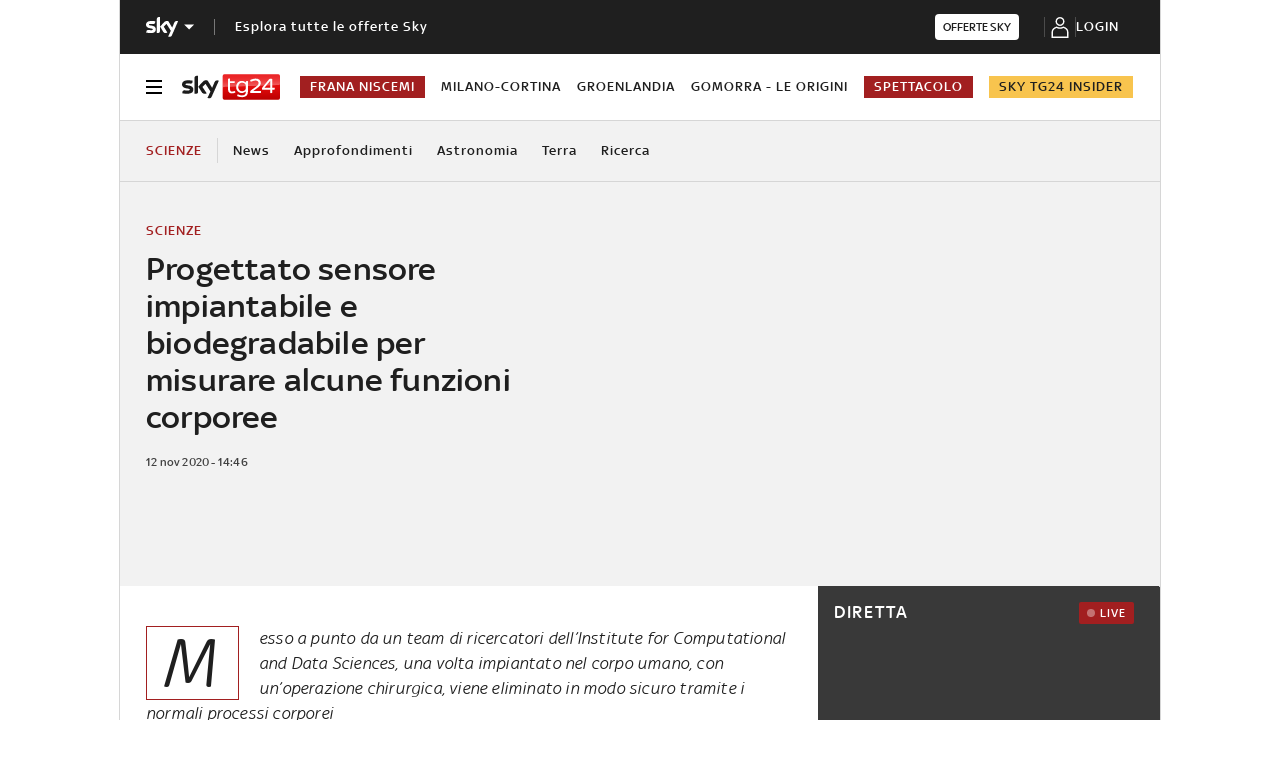

--- FILE ---
content_type: application/x-javascript;charset=utf-8
request_url: https://smetrics.sky.it/id?d_visid_ver=5.5.0&d_fieldgroup=A&mcorgid=1A124673527853290A490D45%40AdobeOrg&mid=25757706021021412449207301569854074954&ts=1769940775754
body_size: -38
content:
{"mid":"25757706021021412449207301569854074954"}